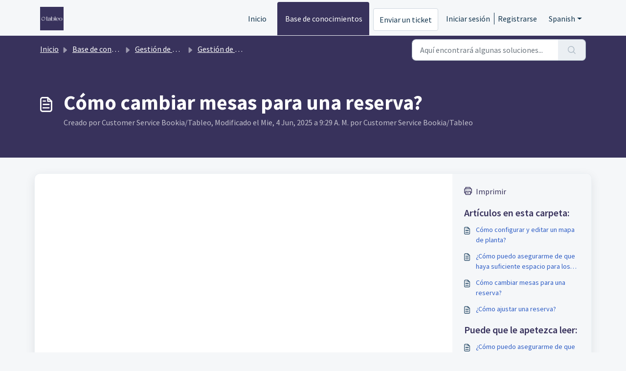

--- FILE ---
content_type: application/javascript
request_url: https://faq.tableo.com/assets/cdn/portal/scripts/integrations.js
body_size: -1084
content:
(window.webpackJsonp=window.webpackJsonp||[]).push([[44],{266:function(e,t,n){"use strict";n.r(t);var r=n(28);if(function(){function e(){dataLayer.push(arguments)}if(window.store.googleAnalytics){var t=window.store.googleAnalytics,n=t.account_number,a=t.domain,o=t.ga4;if(n){var i;o?(window.dataLayer=window.dataLayer||[],e("js",new Date),a&&e("set","linker",{domains:[a]}),e("config",n),i="https://www.googletagmanager.com/gtag/js?id=".concat(n)):(window._gaq=window._gaq||[],window._gaq.push(["_setAccount",n]),window._gaq.push(["_addDevId","00P19"]),a&&window._gaq.push(["_setDomainName",a]),window._gaq.push(["_trackPageview"]),i="".concat("https:"===document.location.protocol?"https://ssl":"http://www",".google-analytics.com/ga.js"));var c={type:"text/javascript",async:!0,src:i};Object(r.a)(c,!0)}}}(),function(){if(window.store.freshchat){var e=window.store,t=e.currentLocale,n=e.account.id,a=e.portal.id,o=e.user;o=void 0===o?{}:o;var i=o.name,c=o.email,s=e.freshchat,u=s.token,l=s.visitor_widget_host_url,d=s.autofaq_enabled,f=s.freddy_bot_status,p=s.freddy_bot_widget_config,m=s.csp_nonce,h={src:"".concat(l,"/js/widget.js")},g={token:u,host:l};d&&f&&(g.locale=t,g.meta={fw_product:"freshdesk",fw_product_acc_id:n.toString(),fw_group_id:a.toString()},g.config=p),c&&i&&(g.externalId=c,g.firstName=i,g.email=c),m&&(g.cspNonce=m),Object(r.a)(h,!0).then(function(){window.jQuery(document).ready(function(){window.fcWidget.init(g)})})}}(),window.store.freddy_bot){var a=window.store,o=a.user,i=o.name,c=o.email,s=a.freddy_bot,u=s.widget_code_src,l=s.freshdesk_product_id,d=s.external_id,f=s.widget_code_env,p=s.widget_code_self_init,m=s.widget_code_init_type,h=s.widget_code_region;!function(){if(!document.getElementById("spd-busns-spt")){var e={id:"spd-busns-spt",async:!0,src:u,"data-prdct-hash":l,"data-ext-client-id":d,"data-env":f,"data-self-init":p,"data-init-type":m,"data-region":h};Object(r.a)(e,!0).then(function(){window.Freshbots.initiateWidget({getClientParams:function(){return{"cstmr::nm":i,"cstmr::eml":c}}})})}}()}},28:function(e,t,n){"use strict";var r=n(3),a=n.n(r),o=function(e){var t=arguments.length>1&&void 0!==arguments[1]?arguments[1]:!1,n=document.createElement("script");Object.entries(e).forEach(function(e){var t=a()(e,2),r=t[0],o=t[1],i="boolean"==typeof o?"":o;n.setAttribute(r,i)});var r=t?"head":"body",o=document.querySelector("".concat(r," script"));return o.parentNode.insertBefore(n,o),new Promise(function(e,t){n.onload=function(){e.apply(void 0,arguments)},n.onerror=function(){t(new Error("Error in loading scripts"))}})};t.a=o}},[[266,0]]]);